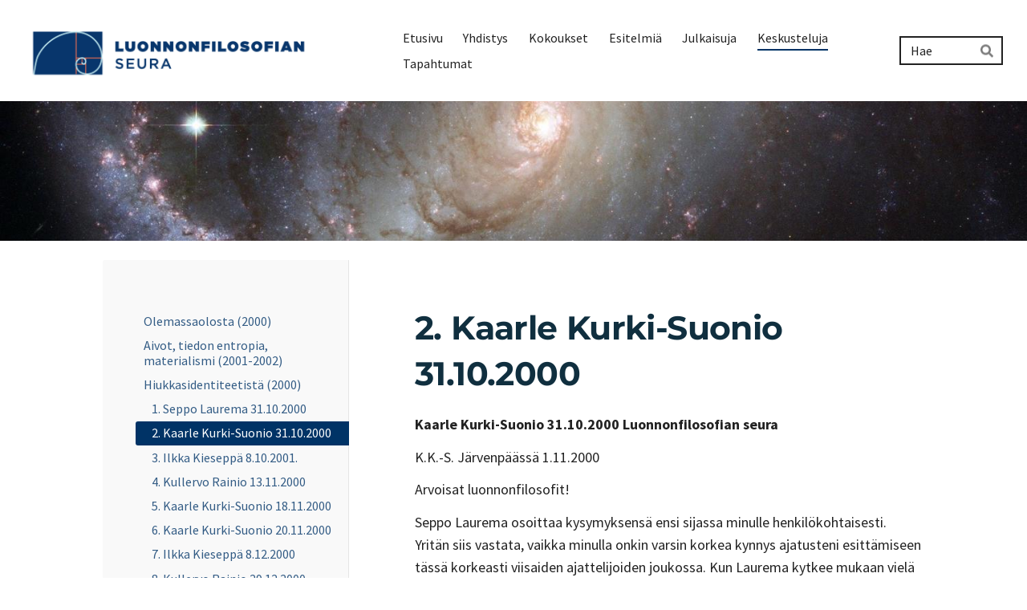

--- FILE ---
content_type: text/html; charset=utf-8
request_url: https://www.luonnonfilosofia.fi/keskusteluja/hiukkasidentiteetista-2000/2-kaarle-kurki-suonio-31-10-2000/
body_size: 12799
content:
<!DOCTYPE html>
<html class="no-js" lang="fi">

<head>
  <title>2. Kaarle Kurki-Suonio 31.10.2000 - Luonnonfilosofian seura ry</title>
  <meta charset="utf-8">
  <meta name="viewport" content="width=device-width,initial-scale=1.0">
  <link rel="preconnect" href="https://fonts.avoine.com" crossorigin>
  <link rel="preconnect" href="https://bin.yhdistysavain.fi" crossorigin>
  <script data-cookieconsent="ignore">
    document.documentElement.classList.replace('no-js', 'js')
  </script>
  
  <link href="https://fonts.avoine.com/fonts/montserrat/ya.css" rel="stylesheet" class="font-import"><link href="https://fonts.avoine.com/fonts/source-sans-pro/ya.css" rel="stylesheet" class="font-import">
  <link rel="stylesheet" href="/@css/browsing-1.css?b1768915418s1640083744344">
  
<link rel="canonical" href="https://www.luonnonfilosofia.fi/keskusteluja/hiukkasidentiteetista-2000/2-kaarle-kurki-suonio-31-10-2000/"><meta name="description" content="Kaarle Kurki-Suonio 31.10.2000 Luonnonfilosofian seura K.K.-S. Järvenpäässä 1.11.2000 Arvoisat luonnonfilosofit! Seppo Laurema osoittaa kysymyksensä ensi sijassa minulle henkilökohtaisesti. Yritän…"><meta itemprop="name" content="2. Kaarle Kurki-Suonio 31.10.2000"><meta itemprop="url" content="https://www.luonnonfilosofia.fi/keskusteluja/hiukkasidentiteetista-2000/2-kaarle-kurki-suonio-31-10-2000/"><meta property="og:type" content="website"><meta property="og:title" content="2. Kaarle Kurki-Suonio 31.10.2000"><meta property="og:url" content="https://www.luonnonfilosofia.fi/keskusteluja/hiukkasidentiteetista-2000/2-kaarle-kurki-suonio-31-10-2000/"><meta property="og:description" content="Kaarle Kurki-Suonio 31.10.2000 Luonnonfilosofian seura K.K.-S. Järvenpäässä 1.11.2000 Arvoisat luonnonfilosofit! Seppo Laurema osoittaa kysymyksensä ensi sijassa minulle henkilökohtaisesti. Yritän…"><meta property="og:site_name" content="Luonnonfilosofian seura ry"><meta name="twitter:card" content="summary_large_image"><meta name="twitter:title" content="2. Kaarle Kurki-Suonio 31.10.2000"><meta name="twitter:description" content="Kaarle Kurki-Suonio 31.10.2000 Luonnonfilosofian seura K.K.-S. Järvenpäässä 1.11.2000 Arvoisat luonnonfilosofit! Seppo Laurema osoittaa kysymyksensä ensi sijassa minulle henkilökohtaisesti. Yritän…"><link rel="preload" as="image" href="https://bin.yhdistysavain.fi/1604712/Oik6umMeCk5DcJEZsJuv0WkPb7/LuonnonfilosofianSeura_logo_RGB_vaaka.png"><link rel="preload" as="image" href="https://bin.yhdistysavain.fi/1604712/Jh4HIhp2t5yFyebuhp8z0WkPcX/pexels-pixabay-2150.jpg" imagesrcset="https://bin.yhdistysavain.fi/1604712/Jh4HIhp2t5yFyebuhp8z0WkPcX@500&#x3D;Ta6JEVxaCX/pexels-pixabay-2150.jpg 500w, https://bin.yhdistysavain.fi/1604712/Jh4HIhp2t5yFyebuhp8z0WkPcX@1000&#x3D;nCF8aM9iIz/pexels-pixabay-2150.jpg 1000w, https://bin.yhdistysavain.fi/1604712/Jh4HIhp2t5yFyebuhp8z0WkPcX@1500&#x3D;mNbjeEKI1Z/pexels-pixabay-2150.jpg 1500w, https://bin.yhdistysavain.fi/1604712/Jh4HIhp2t5yFyebuhp8z0WkPcX@2000&#x3D;X3fnIrPqsi/pexels-pixabay-2150.jpg 2000w, https://bin.yhdistysavain.fi/1604712/Jh4HIhp2t5yFyebuhp8z0WkPcX/pexels-pixabay-2150.jpg 2500w">

  <style>
#widget-DSRoolFJoJni6ONxcdNk h1 {
color:#FFFFFF!important;
}

header {
    padding-bottom: 100px;
}

.widget-events-articles-grid .d4-widget-events-article {
    padding: 10px;
    background-color: rgb(204,233,240,0.7);
}
.d4-canvas .d4-canvas-wrapper {
    max-width: 80%;
}
.nav .nav__link {
    color: #003366!important;
    font-weight: 900!important;
font-size:1.2em;
}

</style>
  <script type="module" src="/@res/ssr-browsing/ssr-browsing.js?b1768915418"></script>
</head>

<body data-styles-page-id="1">
  
  
  <div id="app" class=""><a class="skip-link noindex" href="#start-of-content">Siirry sivun sisältöön</a><div class="bartender"><!----><div class="d4-mobile-bar noindex"><div class="d4-mobile-bar__col d4-mobile-bar__col--fill"><div class="d4-mobile-bar__item"><a class="d4-logo d4-logo--horizontal d4-logo--mobileBar noindex" href="/"><div class="d4-logo__image"></div><div class="d4-logo__textWrap"><span class="d4-logo__text">Luonnonfilosofian seura ry</span></div></a></div></div><div class="d4-mobile-bar__col"><button class="d4-mobile-bar__item d4-offcanvas-toggle" data-bartender-toggle="top"><span aria-hidden="true" class="icon d4-offcanvas-toggle__icon"><svg style="fill: currentColor; width: 17px; height: 17px" width="1792" height="1792" viewBox="0 0 1792 1792" xmlns="http://www.w3.org/2000/svg">
  <path d="M1664 1344v128q0 26-19 45t-45 19h-1408q-26 0-45-19t-19-45v-128q0-26 19-45t45-19h1408q26 0 45 19t19 45zm0-512v128q0 26-19 45t-45 19h-1408q-26 0-45-19t-19-45v-128q0-26 19-45t45-19h1408q26 0 45 19t19 45zm0-512v128q0 26-19 45t-45 19h-1408q-26 0-45-19t-19-45v-128q0-26 19-45t45-19h1408q26 0 45 19t19 45z"/>
</svg>
</span><span class="d4-offcanvas-toggle__text sr-only">Haku ja valikko</span></button></div><!----></div><div class="d4-canvas bartender__content"><header><div class="d4-background-layers"><div class="d4-background-layer d4-background-layer--brightness"></div><div class="d4-background-layer d4-background-layer--overlay"></div><div class="d4-background-layer d4-background-layer--fade"></div></div><div class="d4-header-wrapper"><div class="flex"><div class="flex__logo"><a class="d4-logo d4-logo--horizontal d4-logo--legacy noindex" href="/"><div class="d4-logo__image"></div><div class="d4-logo__textWrap"><span class="d4-logo__text">Luonnonfilosofian seura ry</span></div></a></div><div class="flex__nav"><nav class="d4-main-nav"><ul class="d4-main-nav__list" tabindex="-1"><!--[--><li class="d4-main-nav__item d4-main-nav__item--level-1"><a class="d4-main-nav__link" href="/" aria-current="false"><!----><span class="d4-main-nav__title">Etusivu</span><!----></a><!----></li><li class="d4-main-nav__item d4-main-nav__item--level-1 nav__item--has-children"><a class="d4-main-nav__link" href="/yhdistys/" aria-current="false"><!----><span class="d4-main-nav__title">Yhdistys</span><!----></a><!----></li><li class="d4-main-nav__item d4-main-nav__item--level-1 nav__item--has-children"><a class="d4-main-nav__link" href="/kokoukset/" aria-current="false"><!----><span class="d4-main-nav__title">Kokoukset</span><!----></a><!----></li><li class="d4-main-nav__item d4-main-nav__item--level-1"><a class="d4-main-nav__link" href="/esitelmia/" aria-current="false"><!----><span class="d4-main-nav__title">Esitelmiä</span><!----></a><!----></li><li class="d4-main-nav__item d4-main-nav__item--level-1"><a class="d4-main-nav__link" href="/julkaisuja/" aria-current="false"><!----><span class="d4-main-nav__title">Julkaisuja</span><!----></a><!----></li><li class="d4-main-nav__item d4-main-nav__item--level-1 d4-main-nav__item--parent nav__item--has-children"><a class="d4-main-nav__link" href="/keskusteluja/" aria-current="false"><!----><span class="d4-main-nav__title">Keskusteluja</span><!----></a><!----></li><li class="d4-main-nav__item d4-main-nav__item--level-1"><a class="d4-main-nav__link" href="/tapahtumat/" aria-current="false"><!----><span class="d4-main-nav__title">Tapahtumat</span><!----></a><!----></li><!--]--></ul></nav><form action="/@search" method="get" class="d4-theme-search noindex d4-theme-search--header"><div class="d4-theme-search__field d4-theme-search__field--query"><label for="search-desktop-q" class="d4-theme-search__label sr-only">Haku</label><input class="d4-theme-search__input" type="search" id="search-desktop-q" name="q" placeholder="Hae" autocomplete="off" required><button class="d4-theme-search__submit" type="submit"><span aria-hidden="true" class="icon d4-theme-search__icon"><svg style="fill: currentColor; width: 12px; height: 12px" xmlns="http://www.w3.org/2000/svg" viewBox="0 0 512 512"><path d="M505 442.7L405.3 343c-4.5-4.5-10.6-7-17-7H372c27.6-35.3 44-79.7 44-128C416 93.1 322.9 0 208 0S0 93.1 0 208s93.1 208 208 208c48.3 0 92.7-16.4 128-44v16.3c0 6.4 2.5 12.5 7 17l99.7 99.7c9.4 9.4 24.6 9.4 33.9 0l28.3-28.3c9.4-9.4 9.4-24.6.1-34zM208 336c-70.7 0-128-57.2-128-128 0-70.7 57.2-128 128-128 70.7 0 128 57.2 128 128 0 70.7-57.2 128-128 128z"></path></svg>
</span><span class="sr-only">Hae</span></button></div></form></div></div></div><!--[--><!--]--></header><div class="d4-canvas-wrapper"><div class="has-children content"><aside><nav class="d4-sub-nav"><ul class="d4-sub-nav__list" tabindex="-1"><!--[--><li class="d4-sub-nav__item d4-sub-nav__item--level-1"><a class="d4-sub-nav__link" href="/keskusteluja/olemassaolosta-2000/" aria-current="false"><!----><span class="d4-sub-nav__title">Olemassaolosta (2000)</span><!----></a><!----></li><li class="d4-sub-nav__item d4-sub-nav__item--level-1"><a class="d4-sub-nav__link" href="/keskusteluja/aivot-tiedon-entropia-materialismi/" aria-current="false"><!----><span class="d4-sub-nav__title">Aivot, tiedon entropia, materialismi (2001-2002)</span><!----></a><!----></li><li class="d4-sub-nav__item d4-sub-nav__item--level-1 d4-sub-nav__item--parent nav__item--has-children"><a class="d4-sub-nav__link" href="/keskusteluja/hiukkasidentiteetista-2000/" aria-current="false"><!----><span class="d4-sub-nav__title">Hiukkasidentiteetistä (2000)</span><!----></a><!--[--><!----><ul class="d4-sub-nav__list" tabindex="-1" id="nav__list--75" aria-label="Sivun Hiukkasidentiteetistä (2000) alasivut"><!--[--><li class="d4-sub-nav__item d4-sub-nav__item--level-2"><a class="d4-sub-nav__link" href="/keskusteluja/hiukkasidentiteetista-2000/1-seppo-laurema-31-10-2000/" aria-current="false"><!----><span class="d4-sub-nav__title">1. Seppo Laurema 31.10.2000</span><!----></a><!----></li><li class="d4-sub-nav__item d4-sub-nav__item--level-2 d4-sub-nav__item--parent d4-sub-nav__item--current"><a class="d4-sub-nav__link" href="/keskusteluja/hiukkasidentiteetista-2000/2-kaarle-kurki-suonio-31-10-2000/" aria-current="page"><!----><span class="d4-sub-nav__title">2. Kaarle Kurki-Suonio 31.10.2000</span><!----></a><!----></li><li class="d4-sub-nav__item d4-sub-nav__item--level-2"><a class="d4-sub-nav__link" href="/keskusteluja/hiukkasidentiteetista-2000/3-ilkka-kieseppa-8-10-2001/" aria-current="false"><!----><span class="d4-sub-nav__title">3. Ilkka Kieseppä 8.10.2001.</span><!----></a><!----></li><li class="d4-sub-nav__item d4-sub-nav__item--level-2"><a class="d4-sub-nav__link" href="/keskusteluja/hiukkasidentiteetista-2000/4-kullervo-rainio-13-11-2000/" aria-current="false"><!----><span class="d4-sub-nav__title">4. Kullervo Rainio 13.11.2000</span><!----></a><!----></li><li class="d4-sub-nav__item d4-sub-nav__item--level-2"><a class="d4-sub-nav__link" href="/keskusteluja/hiukkasidentiteetista-2000/5-kaarle-kurki-suonio-18-11-2000/" aria-current="false"><!----><span class="d4-sub-nav__title">5. Kaarle Kurki-Suonio 18.11.2000</span><!----></a><!----></li><li class="d4-sub-nav__item d4-sub-nav__item--level-2"><a class="d4-sub-nav__link" href="/keskusteluja/hiukkasidentiteetista-2000/6-kaarle-kurki-suonio-20-11-2000/" aria-current="false"><!----><span class="d4-sub-nav__title">6. Kaarle Kurki-Suonio 20.11.2000</span><!----></a><!----></li><li class="d4-sub-nav__item d4-sub-nav__item--level-2"><a class="d4-sub-nav__link" href="/keskusteluja/hiukkasidentiteetista-2000/7-ilkka-kieseppa-8-12-2000/" aria-current="false"><!----><span class="d4-sub-nav__title">7. Ilkka Kieseppä 8.12.2000</span><!----></a><!----></li><li class="d4-sub-nav__item d4-sub-nav__item--level-2"><a class="d4-sub-nav__link" href="/keskusteluja/hiukkasidentiteetista-2000/8-kullervo-rainio-29-12-2000/" aria-current="false"><!----><span class="d4-sub-nav__title">8. Kullervo Rainio 29.12.2000</span><!----></a><!----></li><li class="d4-sub-nav__item d4-sub-nav__item--level-2"><a class="d4-sub-nav__link" href="/keskusteluja/hiukkasidentiteetista-2000/9-kullervo-rainio-29-12-2000/" aria-current="false"><!----><span class="d4-sub-nav__title">9. Kullervo Rainio 29.12.2000</span><!----></a><!----></li><li class="d4-sub-nav__item d4-sub-nav__item--level-2"><a class="d4-sub-nav__link" href="/keskusteluja/hiukkasidentiteetista-2000/10-kullervo-rainio-23-1-2002/" aria-current="false"><!----><span class="d4-sub-nav__title">10. Kullervo Rainio 23.1.2002</span><!----></a><!----></li><li class="d4-sub-nav__item d4-sub-nav__item--level-2"><a class="d4-sub-nav__link" href="/keskusteluja/hiukkasidentiteetista-2000/11-heikki-mantyla-31-1-2001/" aria-current="false"><!----><span class="d4-sub-nav__title">11. Heikki Mäntylä 31.1.2001</span><!----></a><!----></li><li class="d4-sub-nav__item d4-sub-nav__item--level-2"><a class="d4-sub-nav__link" href="/keskusteluja/hiukkasidentiteetista-2000/12-tarja-kallio-16-2-2001/" aria-current="false"><!----><span class="d4-sub-nav__title">12. Tarja Kallio 16.2.2001</span><!----></a><!----></li><li class="d4-sub-nav__item d4-sub-nav__item--level-2"><a class="d4-sub-nav__link" href="/keskusteluja/hiukkasidentiteetista-2000/13-kaarle-kurki-suonio-1-4-2001/" aria-current="false"><!----><span class="d4-sub-nav__title">13. Kaarle Kurki-Suonio 1.4.2001</span><!----></a><!----></li><li class="d4-sub-nav__item d4-sub-nav__item--level-2"><a class="d4-sub-nav__link" href="/keskusteluja/hiukkasidentiteetista-2000/14-kaarle-kurki-suonio-2-4-2001/" aria-current="false"><!----><span class="d4-sub-nav__title">14. Kaarle Kurki-Suonio 2.4.2001</span><!----></a><!----></li><li class="d4-sub-nav__item d4-sub-nav__item--level-2"><a class="d4-sub-nav__link" href="/keskusteluja/hiukkasidentiteetista-2000/15-kaarle-kurki-suonio-17-4-2001/" aria-current="false"><!----><span class="d4-sub-nav__title">15. Kaarle Kurki-Suonio 17.4.2001</span><!----></a><!----></li><li class="d4-sub-nav__item d4-sub-nav__item--level-2"><a class="d4-sub-nav__link" href="/keskusteluja/hiukkasidentiteetista-2000/16-kaarle-kurki-suonio-19-4-2001/" aria-current="false"><!----><span class="d4-sub-nav__title">16. Kaarle Kurki-Suonio 19.4.2001</span><!----></a><!----></li><li class="d4-sub-nav__item d4-sub-nav__item--level-2"><a class="d4-sub-nav__link" href="/keskusteluja/hiukkasidentiteetista-2000/17-kauko-piri-20-4-2001/" aria-current="false"><!----><span class="d4-sub-nav__title">17. Kauko Piri 20.4.2001</span><!----></a><!----></li><li class="d4-sub-nav__item d4-sub-nav__item--level-2"><a class="d4-sub-nav__link" href="/keskusteluja/hiukkasidentiteetista-2000/18-kullervo-rainio-21-5-2001/" aria-current="false"><!----><span class="d4-sub-nav__title">18. Kullervo Rainio 21.5.2001</span><!----></a><!----></li><li class="d4-sub-nav__item d4-sub-nav__item--level-2"><a class="d4-sub-nav__link" href="/keskusteluja/hiukkasidentiteetista-2000/19-kullervo-rainio-31-5-2001/" aria-current="false"><!----><span class="d4-sub-nav__title">19. Kullervo Rainio 31.5.2001</span><!----></a><!----></li><!--]--></ul><!--]--></li><li class="d4-sub-nav__item d4-sub-nav__item--level-1"><a class="d4-sub-nav__link" href="/keskusteluja/huippumatemaatikko-hjalmar-mellin-e/" aria-current="false"><!----><span class="d4-sub-nav__title">Huippumatemaatikko Hjalmar Mellin Einsteinin kriitikkona (2003)</span><!----></a><!----></li><li class="d4-sub-nav__item d4-sub-nav__item--level-1"><a class="d4-sub-nav__link" href="/keskusteluja/informaatio-vai-tietoyhteiskunta-20/" aria-current="false"><!----><span class="d4-sub-nav__title">Informaatio- vai tietoyhteiskunta (2001)</span><!----></a><!----></li><!--]--></ul></nav><div class="zone-container"><div class="zone" data-zone-id="75sidebar"><!----><!--[--><!--]--><!----></div><!----></div></aside><main role="main" id="start-of-content"><div class="zone-container"><div class="zone" data-zone-id="50main"><!----><!--[--><!--[--><div class="widget-container" id="wc-DTZa2qnROFGKZA2wumNR"><div id="widget-DTZa2qnROFGKZA2wumNR" class="widget widget-text"><!--[--><div><h1>2. Kaarle Kurki-Suonio 31.10.2000</h1></div><!--]--></div></div><!--]--><!--[--><div class="widget-container" id="wc-NJIPs8h7Fo7LIwg5AeDg"><div id="widget-NJIPs8h7Fo7LIwg5AeDg" class="widget widget-text"><!--[--><div><p><strong>Kaarle Kurki-Suonio 31.10.2000 Luonnonfilosofian seura</strong></p><p>K.K.-S. Järvenpäässä 1.11.2000</p><p>Arvoisat luonnonfilosofit!</p><p>Seppo Laurema osoittaa kysymyksensä ensi sijassa minulle henkilökohtaisesti. Yritän siis vastata, vaikka minulla onkin varsin korkea kynnys ajatusteni esittämiseen tässä korkeasti viisaiden ajattelijoiden joukossa. Kun Laurema kytkee mukaan vielä Kiesepän kirjoituksenkin, kysymykseen liittyy monia eri asioita. Kirjoitettuani osan vastauksestani jouduinkin palaamaan tähän kohtaan varoittaakseni ja pyytääkseni anteeksi, etten osaa vastata lyhyesti. Yritän jäsentää esitystäni alaotsikoin ja sovittaa vastauksen luonteeni sellaiseksi, että se soveltuu samalla lähetettäväksi fysiikanopettajien ja opettajaksi kouluttautuvien nk. dfcl-listalle.</p><p>NOPPA JA ELEKTRONI</p><p>Minulla on elektronin ja nopan vertailuun vähän erilainen näkökulma kuin Laurikaisella oli - ja nyt Kiesepällä on. Olen siitä Laurikaisen kanssa joitakin kertoja puhunut, mutta nyökyttelystä huolimatta emme ilmeisesti koskaan täysin tavoittaneet toisiamme tässä kysymyksessä, jonka ytimenä lienee erilainen näkemys empirian merkityksestä.</p><p>Puhuessaan nopasta ja elektronista Laurikainen ei itse asiassa puhu niistä "olioista ja ilmiöistä", joita me nopalla ja elektronilla tarkoitamme, vaan pelkästään klassisen fysiikan tavasta kuvata nopan liikettä ja kvanttimekaniikan tavasta kuvata elektronia. Minun mielestäni kvanttimekaniikasta, sen paremmin kuin klassisestakaan mekaniikasta, ei voi seuraa mitään todellisuuden luonteesta. Niiden käsitteistöt kyllä heijastavatkin tiettyjä erilaisia ontologisia käsityksiä, mutta teorioilla itsellään on tietty empiirinen perustansa, josta näiden käsitysten perusteluja pitää etsiä.</p><p>A. KLASSISEN MEKANIIKAN ENNUSTAVUUS</p><p>Klassisen mekaniikan sanotaan tekevän mahdolliseksi (nopan) liikkeen tarkan ennustamisen. Tähän liittyy useitakin ongelmia, joista pariakin Laurema sivuaa pohdinnoissaan.</p><p>1. Systeemin kuvaus.</p><p>Systeemin liikkeen "täydellinen ja tarkka" esittäminen merkitsee, että ilmaistaan sen "kaikkien koordinaattien" muuttuminen ajan funktiona. Klassisen fysiikan makrokuvauksessa kiinteän kappaleen (nopan) koordinaatit ovat kappaleen paikkaa ja asentoa esittävät ulkoiset ja muotoa esittävät sisäiset koordinaatit.</p><p>Noppaa voidaan kyllä melko hyvin esittää nk. jäykkänä kappaleena. Jäykkä kappale on malli, jonka liikkeen ainoat vapausasteet ovat eteneminen ja pyöriminen (paikan ja asennon muuttuminen). Nopan liikkeen "tarkka" kuvaus vaatisi kuitenkin myös sen värähtelyjen esittämistä joillakin sisäisillä koordinaateilla, joita tarvitaan sitä enemmän, mitä tarkempaa kuvasta halutaan. Jäykästä kappaleesta seuraava parempi malli olisi ideaalinen kimmoisa kappale, jolla on äärettömän paljon riippumattomia värähtelyn vapausasteita. 2. Voimien lait.</p><p>Klassisen mekaniikan perustaksi sanottuja Newtonin kolmea peruslakia: I: jatkavuuden laki, II: dynamiikan peruslaki ja III: voiman ja vastavoiman laki, on täydennettävä kahdella muulla perusidealla: IV: voimien (vuorovaikutusten) lait ja V: voimavaikutusten yhdistymislaki, jotta mekaniikan teoriasta tulisi ennustekykyinen. (Pyörimistä ja sisäisten koordinaattien muutoksia koskevat lait ovat näistä johdettavissa.)</p><p>Jokaisella vuorovaikutuksella, jossa kappale (tai sen osa) on osapuolena, on oltava tietty, sille ominainen, lakinsa, jonka mukaisesti sen aiheuttama voima riippuu kappaleen koordinaateista (paikasta, asennosta) ja näiden muuttumisnopeuksista (nopeus, kulmanopeus). Lisäksi laki saa muuttua ajan funktiona. Vasta silloin voidaan ajatella, että systeemin liike eli sen "kaikkien koordinaattien" muuttuminen on periaatteessa ennustettavissa tarkasti.</p><p>Vuorovaikutusten lakeja voidaan empiirisesti tutkia. Tietyille vuorovaikutuksille tällaiset lait tunnetaan niin tarkasti, että niiden alaisen liikkeen ennustettavuus toteutuu, mutta nähdäkseni ei ole perusteltua uskoa, että kaikilla vuorovaikutuksen lajeilla edes on tällaisia lakeja. Ne olisi kuitenkin kaikki tunnettava "tarkasti"!</p><p>Nopan liikkeen "tarkka" ennustaminen edellyttäisi nopan kaikkien vuorovaikutusten - Laurema kirjaa niitä koko joukon - tunnistamista ja niiden lakien tarkkaa esittämistä.</p><p>3. Mittaustarkkuuden rajallisuus ja ilmiöiden kaoottisuus.</p><p>Kun vuorovaikutusten lait tunnetaan, dynamiikan peruslain mukaan voidaan kirjoittaa ryhmä differentiaaliyhtälöitä, joista liike pystytään riittävän yksinkertaisissa tapauksissa ratkaisemaan, edellyttäen, että kaikkien koordinaattien alkuarvot ja muuttumisnopeudet alkuhetkellä tunnetaan "tarkasti".</p><p>Mittauksen ja siis alkuarvojen tuntemisen tarkkuuden rajallisuutta ei voi sivuuttaa klassisella optimismilla, jonka mukaan mittaustarkkuutta voidaan parantaa mitä tahansa ennalta määrättyä rajaa paremmaksi. Nykyisin hyvin tunnettu yksinkertaisimpienkin ilmiöiden kaoottisuus merkitsee, että mielivaltaisen pienikin alkutilan muutos voi aiheuttaa mielivaltaisen suuren poikkeaman systeemin lopputilaan.</p><p>Enimmäkseen nopan silmäluvun oikea ennustaminen ei tosin vaadi kaikissa näissä suhteissa kovin suurta tarkkuutta. Mutta yleisenä vaatimuksena ennustettavuuden täytyy olla mahdollista myös rajatapauksissa, joihin Laurema kiinnittää huomiota, ja silloin lopulta jokainen näistä epämääräisyyksistä yksinkin on kohtalokas. Laureman mainitsema yhden elektronin vaikutus häviää kyllä monta kertalukua tekijöiden 1. - 3. aiheuttamille epävarmuuksille.</p><p>4. Täydennykseksi vielä Raimo Lehden usein esittämä huomautus: Meillä ei ole matemaattistakaan periaatteellista tietoa sellaisten suurten differentiaaliyhtälöryhmien ratkaisuista, joiden mekaniikan lakien perusteella ajatellaan hallitsevan systeemin kaikkien koordinaattien käyttäytymistä.</p><p>Klassinen mekaniikka tarjoaa toki mahdollisuudet rakentaa liikeilmiöiden eriasteisia malleja, joissa on tietyt koordinaattien ja vuorovaikutusten tarkkojen lakien valinnat ja joista mallin tarkka käyttäytyminen voidaan ratkaista, kun tarpeelliset alkuarvot tunnetaan tarkasti. Ongelmat alkavat siitä, kun todellisia systeemejä esitetään näillä malleilla. Näiden huomautusten jälkeen jääköön jokaisen oman tulkinnan varaan, mitä nopanheiton periaatteellinen "tarkka" ennustettavuus voisi merkitä. Tosin onhan sekin kiistatonta, että nopanheitosta saa varmasti halutun tuloksen, jos heitto on riittävän lyhyt ja varovainen, ehkä vain parin millin pudotus kimmottomalle tasaiselle alustalle oikeassa alkuasennossa, mutta kuka hyväksyy sen nopanheitoksi.</p><p>B. Kvanttimekaniikan ennustavuus</p><p>1. Tilan käsite.</p><p>Kvanttimekaniikan ja klassisen mekaniikan ennustavuuksien periaatteellinen ero sisältyy tilan käsitteeseen. Klassisessa mekaniikassa hetkellisen tilan ilmaisevat, systeemin kaikkien koordinaattien ja niiden muuttumisnopeuksien arvot. Kvanttimekaniikassa tilaa esittää systeemin hetkellinen "aaltofunktio", "tilavektori" tms. Mitä termiä siitä halutaankin käyttää, tilan muodostavat systeemin koordinaattien kaikkien mahdollisten arvoyhdistelmien kompleksiarvoiset "todennäköisyysamplitudit". Tietyssä tilassa koordinaattien tietyn arvoyhdistelmän ymmärretään esiintyvän tai "olevan läsnä" todennäköisyydellä, jonka ilmaisee yhdistelmää vastaavan todennäköisyysamplitudin itseisarvon neliö.</p><p>"Koordinaatistoja", joihin tilan esittäminen perustuu, on periaatteessa mielivaltainen määrä. Yhden mahdollisen koordinaatiston muodostavat systeemin kaikki paikkakoordinaatit. Systeemin kaikkien hiukkasten liikemäärät muodostavat toisen mahdollisen "koordinaatiston". Tilan esitys edellisessä ilmaisee hiukkasten eri paikkayhdistelmien todennäköisyysamplitudit, esitys jälkimmäisessä hiukkasten liikemäärien arvoyhdistelmien todennäköisyysamplitudit. Esityksestä toiseen päästään tietyllä matemaattisella muunnoksella, tässä tapauksessa nk. Fouriermuunnoksella.</p><p>Yhden elektronin systeemin tilan esittämiseen tarvitaan paikka- (tai liikemäärä-) koordinaattien lisäksi sisäistä spinkoordinaattia, joksi voidaan valita spinin (elektronin sisäisen pyörimismäärän) komponentti valitussa suunnassa. Spinkoordinaatilla on kaksi mahdollista arvoa. Elektronin tila tunnetaan, kun tunnetaan sen paikan ja spinkoordinaatin arvojen kaikkien yhdistelmien todennäköisyysamplitudit.</p><p>Kun tunnetaan tilan esitys yhdessä yksissä "koordinaateissa", voidaan määrittää esitys missä tahansa muussa "koordinaatistossa". Tila sisältää siten tiedon kaikkien systeemin fysikaalisten muuttujien kaikkien arvojen todennäköisyyksistä tässä tilassa. Erityisesti paikka- ja liikemääräesitysten välillä on Heisenbergin epätarkkuusperiaatteena tunnettu relaatio: mitä paremmin paikan arvoyhdistelmien todennäköisyysjakauma keskittyy tietyn paikkayhdistelmän läheisyyteen, sitä laajemmalle arvoyhdistelmien alueelle liikemäärän yhdistelmien todennäköisyysjakauma leviää.</p><p>Kun klassisessa fysiikassa systeemin kaikilla suureilla (koordinaatit, nopeudet, liikemäärät, energiat jne.) on tietyssä tilassa tietyt arvot, kvanttimekaniikan kuvaustavassa kunkin suureen kaikilla mahdollisilla arvoilla on kussakin tilassa tietty esiintymisen todennäköisyys. Klassisesti ajatellaan esimerkiksi, että elektroni liikkuu tiettyä rataa, eli sillä on joka hetki tietty paikka ja liikemäärä. Niitä vain ei pystytä määrittämään samanaikaisesti sen tähden, että määritys muuttaa elektronin rataa. Kvanttimekaanisesti ajatellaan, ettei elektronilla ole samanaikaisesti tarkkaa paikka ja liikemäärää eikä siis myöskään tiettyä rataa, vaan tietyt paikan ja liikemäärän kuten kaikkien muidenkin suureiden arvojen todennäköisyysjakaumat, jotka muuttuvat ajan mukana. Nämä toteamukset heijastavat selvästi kahta erilaista ontologista käsitystä.</p><p>2. Kvantittuneisuus.</p><p>Laurema kysyy erikseen energian kvantittuneisuutta.</p><p>Kvantittuneisuus koskee kvanttimekaniikassa eri tavoin eri suureita. Kysymys on suureen mahdollisista arvoista. Paikalla ja liikemäärällä voi esiintyä jatkuvasti mitä tahansa arvoja. Liike-energia voi saada mitä tahansa einegatiivisia arvoja. Nämä ovat esimerkkejä jatkuvista eli kvantittumattomista suureista. Liikemäärämomentin (pyörimismäärän) komponentti valitun akselin suhteen voi saada vain tiettyjä erillisiä arvoja. Se on esimerkki kvantittuneesta suureesta.</p><p>Systeemin kokonaisenergian mahdolliset arvot riippuvat systeemistä. Vapaan elektronin energia on pelkkää liike-energiaa, joten se ei ole kvantittunut. Harmoninen värähtelijä on malli, jonka mukaisella systeemillä energia on tasavälisesti kvantittunut. Ytimeen sitoutuneen elektronin (atomin) energia on kvantittunut eli saa vain tiettyjä erillisiä negatiivisia arvoja (potentiaalienergia ytimen kentässä dominoi). Kuitenkin elektronilla ytimen kentässä myös 0 ja kaikki positiiviset kokonaisenergiat ovat mahdollisia, niissä elektronin liikeenergia dominoi, eli elektroni ei ole sidottu ytimeen.</p><p>Kaikki tätä koskeva empiirinen tieto on peräisin vuorovaikutustapahtumista, joko sähkömagneettisen säteilyn ja hiukkasten (sironta, emissio ja absorptio) tai kahden hiukkasen (erilaiset törmäykset). Kokeista hahmottuu tavalla, jota luonnehdin empiiriseksi pakoksi, päätelmä, jonka mukaan energianvaihto säteilyn ja aineen vuorovaikutuksissa on kvantittunut - tämä on fotonin käsitteen empiirinen perusta. Myös esimerkiksi elektronin ja atomin törmäyksissä energianvaihto on samoin kvantittunut. Tulosten vertailu johtaa päätelmään, että myös itse atomin energian on oltava kvantittunut.</p><p>3. Elektronin ja nopan olemassaolo.</p><p>[Seuraava tarkastelu liittyy läheisesti esitykseeni "Modernin fysiikan perushahmojen synty", josta olen maininnut teille aikaisemmin, ja työstää yksityiskohtaisemmin sen viimeisten kappaleiden ajatuksia.]</p><p>Kohdassa B1 esittämäni kvanttimekaniikan teorian näkökulma ei itsessään sano mitään "todellisuuden luonteesta". On selvitettävä, millainen on käsitteisiin liittyviä ontologisia peruspiirteitä tukeva empiirinen evidenssi.</p><p>Palaan Laurikaisen tavoin kaksoisrakokokeeseen. Näkökulmani on taas erilainen kuin Laurikaisella. Hän piti yhden raon koetta riittävänä, koska siinä hänen mukaansa jo näkyy ilmeinen diffraktiokuvio. "Ontologisten" päätelmien empiirinen perusta näkyy kuitenkin vasta kahden raon kokeessa. Yksi ei riitä, koska siinä tulkinnalla diffraktiokuvioksi on pelkkä teoreettinen perusta havaittu intensiteettijakauma on samanmuotoinen kuin valo-opissa havaitussa yhden raon kuviossa, jonka teoreettinen selitys tunnetaan.</p><p>Kaksoisrakokokeeseen kuuluu kolme koetta, joissa sama säteily suunnataan rakoihin A ja B, 1. rako A avoin, 2. Rako B avoin. 3. Molemmat avoimina. Rakojen takana olevaan varjostimeen (detektoriin, filmiin) osuva intensiteetti havaitaan ja kokeen 3 jakaumaa verrataan kokeiden 1 ja 2 tulosten summaan.</p><p>Klassisen mielikuvan mukaisen hiukkassäteilyn hiukkaset kulkevat tiettyjä ratoja joko A:n tai B:n kautta ja intensiteetin ilmaisee osumatiheys. Intensiteetti on väistämättä additiivinen. Kokeessa AB saadaan varmasti sekä A:n että B:n kautta kulkevien hiukkasten osumat, jotka noudattavat kokeiden 1 ja 2 tuloksia. Näin tapahtuu varmasti, jos noppia ammuskellaan kahdesta raosta.</p><p>Klassisen mielikuvan mukaisen aaltoliikkeen havaittu intensiteetti ei ole additiivinen, mutta kokeen 3. tulos on tulkittavissa additiivisen kenttäsuureen avulla (sähkökentän voimakkuus, aallonkorkeus ...), jonka neliöön intensiteetti on verrannollinen. Tässä on diffraktiohavainnon ydin. Additiivisuuden testauksessa.</p><p>Kuitenkin sekä elektronisuihkun että valon tapauksessa havaitaan, että intensiteettijakauma koostuu yksittäisistä "hetkellisistä ja paikallisista tapahtumista" ikään kuin osumista, jopa silloin, kun niitä selvästi tulee harvakseltaan yksi kerrallaan. Silti intensiteetti ei olekaan additiivinen, mutta on tulkittavissa additiivisenlaskennallisen kenttäsuureen avulla. (Koska tämä "kenttäsuure" ei ole havaittavissa, vaan on pelkästään tulkinnallinen abstraktio, sitä sanotaan aaltofunktioksi.</p><p>Pidän tätä pakottavana empiirisenä evidenssinä seuraaviin johtopäätöksiin:</p><p>* Säteily ei koostu tiettyjä ratoja kulkevista hiukkasista.</p><p>* Elektroneilla ja fotoneilla ei ole ratoja.</p><p>* Elektroni ja fotoni eivät ole olemassa jatkuvasti vaan realisoituvat vain hetkellisinä ja paikallisina vuorovaikutustapahtumina varjostimen kanssa.</p><p>* Kysymyksessä, mihin elektroni osuu, ei ole mitään mieltä, koska se on sitoutunut "urautuneeseen" klassiseen jatkuvan eksistenssin mielikuvaan.</p><p>* "Elektroni- tai fotonitapahtumien" kertyessä ilmenevä diffraktioluonne osoittaa, että ilmiöön kokonaisuutena kuuluu aaltoluonteelle ominainen lainalaisuus.</p><p>* Yksittäisen "osuman" kannalta tällaisella lailla voi olla vain todennäköisyysluonne.</p><p>4. Yksilöidentiteetti ja laji-identiteetti.</p><p>Jatkuva eksistenssi on yksilön identifioitavuuden välttämätön ehto. Jos elektroni ja fotoni eivät ole olemassa jatkuvasti vaan vain hetkellisinä tapahtumina, niillä ei myöskään voi olla yksilöidentiteettiä.</p><p>Kaksoisrakokoe johtaa siihen päätelmään, että tietyn lajin tapahtumilla on vain laji-identiteetti. Tämä ilmenee diffraktiossa. Diffraktio ilmenee vain erikseen kunkin lajin tapahtumissa lajin sisäisenä ilmiönä. Jos niitä mallinnetaan hiukkasina, elektronit monen elektronin systeemissä on samastettava keskenään siten, että ne ovat aidosti identtisiä, samoja eivät ainoastaan samanlaisia. Kvanttimekaniikan formalismiin sijoitettuna tämä samastus johtaa johtopäätöksiin, jotka tuottavat hämmästyttäviä ennusteita, hämmästyttäviä siitä syystä, että ne vastaavat havaintoja.</p><p>Näitä ovat erityisesti hiukkasten jakautuminen kahteen luokkaan, fermioneihin ja bosoneihin, ja edelleen kaikki samanlaisten fermionien systeemien (elektroniverho, ydin) ja samanlaisten bosonien systeemien (sähkömagneettinen säteily ja erityisesti atomit ja ytimet, joiden rakenneosina on parillinen määrä fermioneja.) ominaisuudet. Elektronien samuudesta tulee mm. periaate, johon atomien ja koko meidän aineellisen maailmamme rakentuminen perustuu.</p><p>Saman lajin hiukkasten samuudella (laji-identiteetti ilman yksilöidentiteettiä) on siis vahva empiirinen perusta. Viime vuosina kohutut kokeet, jossa todettiin atomien nk. Bosen kondensaatio, monen samaan tilaan saatetun saman lajin bosoniluonteisen atomin sulautuminen yhdeksi, vahvistavat sen, että tämä samuus koskee todella myös rakenteellisia hiukkasia.</p><p>Tämän kokeen valossa ne, mitä olemme perinteisesti pitäneet saman systeemin (esim atomin) eri energiatiloina (perustila ja viritystilat), onkin katsottava kukin omaksi hiukkaslajikseen, jolla on oma laji-identiteettinsä mutta ei yksilöidentiteettiä.</p><p>Rakenneosien lisääntyessä systeemin energiatilat tihentyvät ja lopulta niistä tulee tilojen jatkumo. Tällöin saman tilan toteutuminen kahdesti tulee yhä vaikeammaksi ja lopulta mahdottomaksi. Näin laji-identiteetistä tulee murtamaton yksilöidentiteetti. Erikseen pohdittava kysymys on, systeemille, jonka erilliset rakenneosat realisoituvat vain hetkellisinä ja paikallisina tapahtumina, kehittyy samalla jatkuva eksistenssi. Näinhän on oltava, muutoinhan ei yksilöidentiteettiäkään voisi olla.</p><p>Kaarle Kurki-Suonio.</p><p>PS. Ylimääräisenä kommenttina Kiesepän kirjoitukseen: Fyysikoiden ylivoimainen enemmistö viis veisaa kvanttimekaniikan tulkinnoista. Ei sillä ole harmainta aavistustakaan kööpenhaminalaisesta tulkinnasta, joten tuskin voi sanoa, että se kannattaa sitä.</p></div><!--]--></div></div><!--]--><!--]--><!----></div><!----></div></main></div><footer class="d4-footer"><div class="d4-footer__wrap flex"><div class="d4-footer__copylogin copylogin"><span><a id="login-link" href="/@admin/website/?page=%2Fkeskusteluja%2Fhiukkasidentiteetista-2000%2F2-kaarle-kurki-suonio-31-10-2000%2F" target="_top" rel="nofollow" aria-label="Kirjaudu sivustolle"> © </a> Luonnonfilosofian seura ry</span></div><div class="d4-footer__menu footer-menu" data-widget-edit-tip=""><ul><!----><!----><!----><!----><!----><li><a href="https://www.yhdistysavain.fi" class="made-with" target="_blank" rel="noopener">Tehty Yhdistysavaimella</a></li></ul></div></div></footer></div></div><div class="d4-offcanvas d4-offcanvas--top bartender__bar bartender__bar--top" aria-label="Haku ja valikko" mode="float"><div class="d4-offcanvas__searchWrapper"><form action="/@search" method="get" class="d4-theme-search noindex d4-theme-search--mobile"><div class="d4-theme-search__field d4-theme-search__field--query"><label for="search-mobile-q" class="d4-theme-search__label sr-only">Haku</label><input class="d4-theme-search__input" type="search" id="search-mobile-q" name="q" placeholder="Hae" autocomplete="off" required><button class="d4-theme-search__submit" type="submit"><span aria-hidden="true" class="icon d4-theme-search__icon"><svg style="fill: currentColor; width: 12px; height: 12px" xmlns="http://www.w3.org/2000/svg" viewBox="0 0 512 512"><path d="M505 442.7L405.3 343c-4.5-4.5-10.6-7-17-7H372c27.6-35.3 44-79.7 44-128C416 93.1 322.9 0 208 0S0 93.1 0 208s93.1 208 208 208c48.3 0 92.7-16.4 128-44v16.3c0 6.4 2.5 12.5 7 17l99.7 99.7c9.4 9.4 24.6 9.4 33.9 0l28.3-28.3c9.4-9.4 9.4-24.6.1-34zM208 336c-70.7 0-128-57.2-128-128 0-70.7 57.2-128 128-128 70.7 0 128 57.2 128 128 0 70.7-57.2 128-128 128z"></path></svg>
</span><span class="sr-only">Hae</span></button></div></form></div><nav class="d4-mobile-nav"><ul class="d4-mobile-nav__list" tabindex="-1"><!--[--><li class="d4-mobile-nav__item d4-mobile-nav__item--level-1"><a class="d4-mobile-nav__link" href="/" aria-current="false"><!----><span class="d4-mobile-nav__title">Etusivu</span><!----></a><!----></li><li class="d4-mobile-nav__item d4-mobile-nav__item--level-1 d4-mobile-nav__item--has-children"><a class="d4-mobile-nav__link" href="/yhdistys/" aria-current="false"><!----><span class="d4-mobile-nav__title">Yhdistys</span><!----></a><!--[--><button class="navExpand navExpand--active" data-text-expand="Näytä sivun Yhdistys alasivut" data-text-unexpand="Piilota sivun Yhdistys alasivut" aria-label="Näytä sivun Yhdistys alasivut" aria-controls="nav__list--2" aria-expanded="true"><span aria-hidden="true" class="icon navExpand__icon navExpand__icon--plus"><svg style="fill: currentColor; width: 14px; height: 14px" width="11" height="11" viewBox="0 0 11 11" xmlns="http://www.w3.org/2000/svg">
  <path d="M11 5.182v.636c0 .227-.08.42-.24.58-.158.16-.35.238-.578.238H6.636v3.546c0 .227-.08.42-.238.58-.16.158-.353.238-.58.238h-.636c-.227 0-.42-.08-.58-.24-.16-.158-.238-.35-.238-.578V6.636H.818c-.227 0-.42-.08-.58-.238C.08 6.238 0 6.045 0 5.818v-.636c0-.227.08-.42.24-.58.158-.16.35-.238.578-.238h3.546V.818c0-.227.08-.42.238-.58.16-.158.353-.238.58-.238h.636c.227 0 .42.08.58.24.16.158.238.35.238.578v3.546h3.546c.227 0 .42.08.58.238.158.16.238.353.238.58z" fill-rule="nonzero"/>
</svg>
</span><span aria-hidden="true" class="icon navExpand__icon navExpand__icon--minus"><svg style="fill: currentColor; width: 14px; height: 14px" width="1792" height="1792" viewBox="0 0 1792 1792" xmlns="http://www.w3.org/2000/svg">
  <path d="M1600 736v192q0 40-28 68t-68 28h-1216q-40 0-68-28t-28-68v-192q0-40 28-68t68-28h1216q40 0 68 28t28 68z"/>
</svg>
</span></button><ul class="d4-mobile-nav__list" tabindex="-1" id="nav__list--2" aria-label="Sivun Yhdistys alasivut"><!--[--><li class="d4-mobile-nav__item d4-mobile-nav__item--level-2"><a class="d4-mobile-nav__link" href="/yhdistys/yhteystiedot/" aria-current="false"><!----><span class="d4-mobile-nav__title">Yhteystiedot</span><!----></a><!----></li><li class="d4-mobile-nav__item d4-mobile-nav__item--level-2"><a class="d4-mobile-nav__link" href="/yhdistys/yhteydenottolomake/" aria-current="false"><!----><span class="d4-mobile-nav__title">Yhteydenottolomake</span><!----></a><!----></li><li class="d4-mobile-nav__item d4-mobile-nav__item--level-2"><a class="d4-mobile-nav__link" href="/yhdistys/seuran-saannot/" aria-current="false"><!----><span class="d4-mobile-nav__title">Seuran säännöt</span><!----></a><!----></li><li class="d4-mobile-nav__item d4-mobile-nav__item--level-2"><a class="d4-mobile-nav__link" href="/yhdistys/tietosuojaseloste/" aria-current="false"><!----><span class="d4-mobile-nav__title">Tietosuojaseloste</span><!----></a><!----></li><li class="d4-mobile-nav__item d4-mobile-nav__item--level-2"><a class="d4-mobile-nav__link" href="/yhdistys/the-finnish-society-for-natural-phi/" aria-current="false"><!----><span class="d4-mobile-nav__title">The Finnish Society for Natural Philosophy</span><!----></a><!----></li><!--]--></ul><!--]--></li><li class="d4-mobile-nav__item d4-mobile-nav__item--level-1 d4-mobile-nav__item--has-children"><a class="d4-mobile-nav__link" href="/kokoukset/" aria-current="false"><!----><span class="d4-mobile-nav__title">Kokoukset</span><!----></a><!--[--><button class="navExpand navExpand--active" data-text-expand="Näytä sivun Kokoukset alasivut" data-text-unexpand="Piilota sivun Kokoukset alasivut" aria-label="Näytä sivun Kokoukset alasivut" aria-controls="nav__list--12" aria-expanded="true"><span aria-hidden="true" class="icon navExpand__icon navExpand__icon--plus"><svg style="fill: currentColor; width: 14px; height: 14px" width="11" height="11" viewBox="0 0 11 11" xmlns="http://www.w3.org/2000/svg">
  <path d="M11 5.182v.636c0 .227-.08.42-.24.58-.158.16-.35.238-.578.238H6.636v3.546c0 .227-.08.42-.238.58-.16.158-.353.238-.58.238h-.636c-.227 0-.42-.08-.58-.24-.16-.158-.238-.35-.238-.578V6.636H.818c-.227 0-.42-.08-.58-.238C.08 6.238 0 6.045 0 5.818v-.636c0-.227.08-.42.24-.58.158-.16.35-.238.578-.238h3.546V.818c0-.227.08-.42.238-.58.16-.158.353-.238.58-.238h.636c.227 0 .42.08.58.24.16.158.238.35.238.578v3.546h3.546c.227 0 .42.08.58.238.158.16.238.353.238.58z" fill-rule="nonzero"/>
</svg>
</span><span aria-hidden="true" class="icon navExpand__icon navExpand__icon--minus"><svg style="fill: currentColor; width: 14px; height: 14px" width="1792" height="1792" viewBox="0 0 1792 1792" xmlns="http://www.w3.org/2000/svg">
  <path d="M1600 736v192q0 40-28 68t-68 28h-1216q-40 0-68-28t-28-68v-192q0-40 28-68t68-28h1216q40 0 68 28t28 68z"/>
</svg>
</span></button><ul class="d4-mobile-nav__list" tabindex="-1" id="nav__list--12" aria-label="Sivun Kokoukset alasivut"><!--[--><li class="d4-mobile-nav__item d4-mobile-nav__item--level-2"><a class="d4-mobile-nav__link" href="/kokoukset/ohjeita-esiintyjille/" aria-current="false"><!----><span class="d4-mobile-nav__title">Ohjeita esiintyjille</span><!----></a><!----></li><li class="d4-mobile-nav__item d4-mobile-nav__item--level-2"><a class="d4-mobile-nav__link" href="/kokoukset/tilaisuudet-kevatkaudella-2024/" aria-current="false"><!----><span class="d4-mobile-nav__title">Tilaisuudet kevätkaudella 2024</span><!----></a><!----></li><li class="d4-mobile-nav__item d4-mobile-nav__item--level-2"><a class="d4-mobile-nav__link" href="/kokoukset/tilaisuudet-syyskaudella-2024-2/" aria-current="false"><!----><span class="d4-mobile-nav__title">Tilaisuudet syyskaudella 2024</span><!----></a><!----></li><li class="d4-mobile-nav__item d4-mobile-nav__item--level-2"><a class="d4-mobile-nav__link" href="/kokoukset/tilaisuudet-kevatkaudella-2025/" aria-current="false"><!----><span class="d4-mobile-nav__title">Tilaisuudet kevätkaudella 2025</span><!----></a><!----></li><li class="d4-mobile-nav__item d4-mobile-nav__item--level-2"><a class="d4-mobile-nav__link" href="/kokoukset/tilaisuudet-syyskaudella-2025/" aria-current="false"><!----><span class="d4-mobile-nav__title">Tilaisuudet syyskaudella 2025</span><!----></a><!----></li><!--]--></ul><!--]--></li><li class="d4-mobile-nav__item d4-mobile-nav__item--level-1"><a class="d4-mobile-nav__link" href="/esitelmia/" aria-current="false"><!----><span class="d4-mobile-nav__title">Esitelmiä</span><!----></a><!----></li><li class="d4-mobile-nav__item d4-mobile-nav__item--level-1"><a class="d4-mobile-nav__link" href="/julkaisuja/" aria-current="false"><!----><span class="d4-mobile-nav__title">Julkaisuja</span><!----></a><!----></li><li class="d4-mobile-nav__item d4-mobile-nav__item--level-1 d4-mobile-nav__item--parent d4-mobile-nav__item--has-children"><a class="d4-mobile-nav__link" href="/keskusteluja/" aria-current="false"><!----><span class="d4-mobile-nav__title">Keskusteluja</span><!----></a><!--[--><button class="navExpand navExpand--active" data-text-expand="Näytä sivun Keskusteluja alasivut" data-text-unexpand="Piilota sivun Keskusteluja alasivut" aria-label="Näytä sivun Keskusteluja alasivut" aria-controls="nav__list--27" aria-expanded="true"><span aria-hidden="true" class="icon navExpand__icon navExpand__icon--plus"><svg style="fill: currentColor; width: 14px; height: 14px" width="11" height="11" viewBox="0 0 11 11" xmlns="http://www.w3.org/2000/svg">
  <path d="M11 5.182v.636c0 .227-.08.42-.24.58-.158.16-.35.238-.578.238H6.636v3.546c0 .227-.08.42-.238.58-.16.158-.353.238-.58.238h-.636c-.227 0-.42-.08-.58-.24-.16-.158-.238-.35-.238-.578V6.636H.818c-.227 0-.42-.08-.58-.238C.08 6.238 0 6.045 0 5.818v-.636c0-.227.08-.42.24-.58.158-.16.35-.238.578-.238h3.546V.818c0-.227.08-.42.238-.58.16-.158.353-.238.58-.238h.636c.227 0 .42.08.58.24.16.158.238.35.238.578v3.546h3.546c.227 0 .42.08.58.238.158.16.238.353.238.58z" fill-rule="nonzero"/>
</svg>
</span><span aria-hidden="true" class="icon navExpand__icon navExpand__icon--minus"><svg style="fill: currentColor; width: 14px; height: 14px" width="1792" height="1792" viewBox="0 0 1792 1792" xmlns="http://www.w3.org/2000/svg">
  <path d="M1600 736v192q0 40-28 68t-68 28h-1216q-40 0-68-28t-28-68v-192q0-40 28-68t68-28h1216q40 0 68 28t28 68z"/>
</svg>
</span></button><ul class="d4-mobile-nav__list" tabindex="-1" id="nav__list--27" aria-label="Sivun Keskusteluja alasivut"><!--[--><li class="d4-mobile-nav__item d4-mobile-nav__item--level-2 d4-mobile-nav__item--has-children"><a class="d4-mobile-nav__link" href="/keskusteluja/olemassaolosta-2000/" aria-current="false"><!----><span class="d4-mobile-nav__title">Olemassaolosta (2000)</span><!----></a><!--[--><button class="navExpand navExpand--active" data-text-expand="Näytä sivun Olemassaolosta (2000) alasivut" data-text-unexpand="Piilota sivun Olemassaolosta (2000) alasivut" aria-label="Näytä sivun Olemassaolosta (2000) alasivut" aria-controls="nav__list--28" aria-expanded="true"><span aria-hidden="true" class="icon navExpand__icon navExpand__icon--plus"><svg style="fill: currentColor; width: 14px; height: 14px" width="11" height="11" viewBox="0 0 11 11" xmlns="http://www.w3.org/2000/svg">
  <path d="M11 5.182v.636c0 .227-.08.42-.24.58-.158.16-.35.238-.578.238H6.636v3.546c0 .227-.08.42-.238.58-.16.158-.353.238-.58.238h-.636c-.227 0-.42-.08-.58-.24-.16-.158-.238-.35-.238-.578V6.636H.818c-.227 0-.42-.08-.58-.238C.08 6.238 0 6.045 0 5.818v-.636c0-.227.08-.42.24-.58.158-.16.35-.238.578-.238h3.546V.818c0-.227.08-.42.238-.58.16-.158.353-.238.58-.238h.636c.227 0 .42.08.58.24.16.158.238.35.238.578v3.546h3.546c.227 0 .42.08.58.238.158.16.238.353.238.58z" fill-rule="nonzero"/>
</svg>
</span><span aria-hidden="true" class="icon navExpand__icon navExpand__icon--minus"><svg style="fill: currentColor; width: 14px; height: 14px" width="1792" height="1792" viewBox="0 0 1792 1792" xmlns="http://www.w3.org/2000/svg">
  <path d="M1600 736v192q0 40-28 68t-68 28h-1216q-40 0-68-28t-28-68v-192q0-40 28-68t68-28h1216q40 0 68 28t28 68z"/>
</svg>
</span></button><ul class="d4-mobile-nav__list" tabindex="-1" id="nav__list--28" aria-label="Sivun Olemassaolosta (2000) alasivut"><!--[--><li class="d4-mobile-nav__item d4-mobile-nav__item--level-3"><a class="d4-mobile-nav__link" href="/keskusteluja/olemassaolosta-2000/kullervo-rainio-29-9-2000/" aria-current="false"><!----><span class="d4-mobile-nav__title">Kullervo Rainio 29.9.2000</span><!----></a><!----></li><li class="d4-mobile-nav__item d4-mobile-nav__item--level-3"><a class="d4-mobile-nav__link" href="/keskusteluja/olemassaolosta-2000/paul-talvio-4-10-2000/" aria-current="false"><!----><span class="d4-mobile-nav__title">Paul Talvio 4.10.2000</span><!----></a><!----></li><li class="d4-mobile-nav__item d4-mobile-nav__item--level-3"><a class="d4-mobile-nav__link" href="/keskusteluja/olemassaolosta-2000/kullervo-rainio-4-10-2000/" aria-current="false"><!----><span class="d4-mobile-nav__title">Kullervo Rainio 4.10.2000</span><!----></a><!----></li><li class="d4-mobile-nav__item d4-mobile-nav__item--level-3"><a class="d4-mobile-nav__link" href="/keskusteluja/olemassaolosta-2000/heikki-mantyla-5-10-2000/" aria-current="false"><!----><span class="d4-mobile-nav__title">Heikki Mäntylä 5.10.2000</span><!----></a><!----></li><li class="d4-mobile-nav__item d4-mobile-nav__item--level-3"><a class="d4-mobile-nav__link" href="/keskusteluja/olemassaolosta-2000/paul-talvio-6-10-2000/" aria-current="false"><!----><span class="d4-mobile-nav__title">Paul Talvio 6.10.2000</span><!----></a><!----></li><li class="d4-mobile-nav__item d4-mobile-nav__item--level-3"><a class="d4-mobile-nav__link" href="/keskusteluja/olemassaolosta-2000/kullervo-rainio-7-10-2000/" aria-current="false"><!----><span class="d4-mobile-nav__title">Kullervo Rainio 7.10.2000</span><!----></a><!----></li><li class="d4-mobile-nav__item d4-mobile-nav__item--level-3"><a class="d4-mobile-nav__link" href="/keskusteluja/olemassaolosta-2000/antti-veikko-perheentupa-9-10-2000/" aria-current="false"><!----><span class="d4-mobile-nav__title">Antti-Veikko Perheentupa 9.10.2000</span><!----></a><!----></li><li class="d4-mobile-nav__item d4-mobile-nav__item--level-3"><a class="d4-mobile-nav__link" href="/keskusteluja/olemassaolosta-2000/kauko-piri-10-10-2000/" aria-current="false"><!----><span class="d4-mobile-nav__title">Kauko Piri 10.10.2000</span><!----></a><!----></li><li class="d4-mobile-nav__item d4-mobile-nav__item--level-3"><a class="d4-mobile-nav__link" href="/keskusteluja/olemassaolosta-2000/kullervo-rainio-10-10-2000/" aria-current="false"><!----><span class="d4-mobile-nav__title">Kullervo Rainio 10.10.2000</span><!----></a><!----></li><li class="d4-mobile-nav__item d4-mobile-nav__item--level-3"><a class="d4-mobile-nav__link" href="/keskusteluja/olemassaolosta-2000/heikki-mantyla-12-10-2000/" aria-current="false"><!----><span class="d4-mobile-nav__title">Heikki Mäntylä 12.10.2000</span><!----></a><!----></li><!--]--></ul><!--]--></li><li class="d4-mobile-nav__item d4-mobile-nav__item--level-2 d4-mobile-nav__item--has-children"><a class="d4-mobile-nav__link" href="/keskusteluja/aivot-tiedon-entropia-materialismi/" aria-current="false"><!----><span class="d4-mobile-nav__title">Aivot, tiedon entropia, materialismi (2001-2002)</span><!----></a><!--[--><button class="navExpand navExpand--active" data-text-expand="Näytä sivun Aivot, tiedon entropia, materialismi (2001-2002) alasivut" data-text-unexpand="Piilota sivun Aivot, tiedon entropia, materialismi (2001-2002) alasivut" aria-label="Näytä sivun Aivot, tiedon entropia, materialismi (2001-2002) alasivut" aria-controls="nav__list--49" aria-expanded="true"><span aria-hidden="true" class="icon navExpand__icon navExpand__icon--plus"><svg style="fill: currentColor; width: 14px; height: 14px" width="11" height="11" viewBox="0 0 11 11" xmlns="http://www.w3.org/2000/svg">
  <path d="M11 5.182v.636c0 .227-.08.42-.24.58-.158.16-.35.238-.578.238H6.636v3.546c0 .227-.08.42-.238.58-.16.158-.353.238-.58.238h-.636c-.227 0-.42-.08-.58-.24-.16-.158-.238-.35-.238-.578V6.636H.818c-.227 0-.42-.08-.58-.238C.08 6.238 0 6.045 0 5.818v-.636c0-.227.08-.42.24-.58.158-.16.35-.238.578-.238h3.546V.818c0-.227.08-.42.238-.58.16-.158.353-.238.58-.238h.636c.227 0 .42.08.58.24.16.158.238.35.238.578v3.546h3.546c.227 0 .42.08.58.238.158.16.238.353.238.58z" fill-rule="nonzero"/>
</svg>
</span><span aria-hidden="true" class="icon navExpand__icon navExpand__icon--minus"><svg style="fill: currentColor; width: 14px; height: 14px" width="1792" height="1792" viewBox="0 0 1792 1792" xmlns="http://www.w3.org/2000/svg">
  <path d="M1600 736v192q0 40-28 68t-68 28h-1216q-40 0-68-28t-28-68v-192q0-40 28-68t68-28h1216q40 0 68 28t28 68z"/>
</svg>
</span></button><ul class="d4-mobile-nav__list" tabindex="-1" id="nav__list--49" aria-label="Sivun Aivot, tiedon entropia, materialismi (2001-2002) alasivut"><!--[--><li class="d4-mobile-nav__item d4-mobile-nav__item--level-3"><a class="d4-mobile-nav__link" href="/keskusteluja/aivot-tiedon-entropia-materialismi/1-heikki-mantyla-26-10-2001/" aria-current="false"><!----><span class="d4-mobile-nav__title">1. Heikki Mäntylä (26.10.2001)</span><!----></a><!----></li><li class="d4-mobile-nav__item d4-mobile-nav__item--level-3"><a class="d4-mobile-nav__link" href="/keskusteluja/aivot-tiedon-entropia-materialismi/2-kullervo-rainio-27-10-2001/" aria-current="false"><!----><span class="d4-mobile-nav__title">2. Kullervo Rainio (27.10.2001)</span><!----></a><!----></li><li class="d4-mobile-nav__item d4-mobile-nav__item--level-3"><a class="d4-mobile-nav__link" href="/keskusteluja/aivot-tiedon-entropia-materialismi/3-kauko-piri-1-11-2001/" aria-current="false"><!----><span class="d4-mobile-nav__title">3. Kauko Piri (1.11.2001)</span><!----></a><!----></li><li class="d4-mobile-nav__item d4-mobile-nav__item--level-3"><a class="d4-mobile-nav__link" href="/keskusteluja/aivot-tiedon-entropia-materialismi/4-heikki-mantyla-4-11-2001/" aria-current="false"><!----><span class="d4-mobile-nav__title">4. Heikki Mäntylä (4.11.2001)</span><!----></a><!----></li><li class="d4-mobile-nav__item d4-mobile-nav__item--level-3"><a class="d4-mobile-nav__link" href="/keskusteluja/aivot-tiedon-entropia-materialismi/5-antti-veikko-perheentupa-4-11-200/" aria-current="false"><!----><span class="d4-mobile-nav__title">5. Antti-Veikko Perheentupa (4.11.2001)</span><!----></a><!----></li><li class="d4-mobile-nav__item d4-mobile-nav__item--level-3"><a class="d4-mobile-nav__link" href="/keskusteluja/aivot-tiedon-entropia-materialismi/6-tarja-kallio-5-11-2001/" aria-current="false"><!----><span class="d4-mobile-nav__title">6. Tarja Kallio (5.11.2001)</span><!----></a><!----></li><li class="d4-mobile-nav__item d4-mobile-nav__item--level-3"><a class="d4-mobile-nav__link" href="/keskusteluja/aivot-tiedon-entropia-materialismi/7-kullervo-rainio-9-11-2001/" aria-current="false"><!----><span class="d4-mobile-nav__title">7. Kullervo Rainio (9.11.2001)</span><!----></a><!----></li><li class="d4-mobile-nav__item d4-mobile-nav__item--level-3"><a class="d4-mobile-nav__link" href="/keskusteluja/aivot-tiedon-entropia-materialismi/8-heikki-mantyla-12-11-2001/" aria-current="false"><!----><span class="d4-mobile-nav__title">8. Heikki Mäntylä (12.11.2001)</span><!----></a><!----></li><li class="d4-mobile-nav__item d4-mobile-nav__item--level-3"><a class="d4-mobile-nav__link" href="/keskusteluja/aivot-tiedon-entropia-materialismi/9-antti-veikko-perheentupa-13-11-20/" aria-current="false"><!----><span class="d4-mobile-nav__title">9. Antti-Veikko Perheentupa (13.11.2001)</span><!----></a><!----></li><li class="d4-mobile-nav__item d4-mobile-nav__item--level-3"><a class="d4-mobile-nav__link" href="/keskusteluja/aivot-tiedon-entropia-materialismi/10-kauko-piri-14-11-2001/" aria-current="false"><!----><span class="d4-mobile-nav__title">10. Kauko Piri (14.11.2001)</span><!----></a><!----></li><li class="d4-mobile-nav__item d4-mobile-nav__item--level-3"><a class="d4-mobile-nav__link" href="/keskusteluja/aivot-tiedon-entropia-materialismi/11-heikki-mantyla-23-11-2001/" aria-current="false"><!----><span class="d4-mobile-nav__title">11. Heikki Mäntylä (23.11.2001)</span><!----></a><!----></li><li class="d4-mobile-nav__item d4-mobile-nav__item--level-3"><a class="d4-mobile-nav__link" href="/keskusteluja/aivot-tiedon-entropia-materialismi/12-kullervo-rainio-24-11-2001/" aria-current="false"><!----><span class="d4-mobile-nav__title">12. Kullervo Rainio (24.11.2001)</span><!----></a><!----></li><li class="d4-mobile-nav__item d4-mobile-nav__item--level-3"><a class="d4-mobile-nav__link" href="/keskusteluja/aivot-tiedon-entropia-materialismi/13-jyrki-tyrkko-25-11-2001/" aria-current="false"><!----><span class="d4-mobile-nav__title">13. Jyrki Tyrkkö (25.11.2001)</span><!----></a><!----></li><li class="d4-mobile-nav__item d4-mobile-nav__item--level-3"><a class="d4-mobile-nav__link" href="/keskusteluja/aivot-tiedon-entropia-materialismi/14-paul-talvio-9-12-2001/" aria-current="false"><!----><span class="d4-mobile-nav__title">14. Paul Talvio (9.12.2001)</span><!----></a><!----></li><li class="d4-mobile-nav__item d4-mobile-nav__item--level-3"><a class="d4-mobile-nav__link" href="/keskusteluja/aivot-tiedon-entropia-materialismi/15-jyrki-tyrkko-9-12-2001/" aria-current="false"><!----><span class="d4-mobile-nav__title">15. Jyrki Tyrkkö (9.12.2001)</span><!----></a><!----></li><li class="d4-mobile-nav__item d4-mobile-nav__item--level-3"><a class="d4-mobile-nav__link" href="/keskusteluja/aivot-tiedon-entropia-materialismi/16-kauko-piri-10-12-2001/" aria-current="false"><!----><span class="d4-mobile-nav__title">16. Kauko Piri (10.12.2001</span><!----></a><!----></li><li class="d4-mobile-nav__item d4-mobile-nav__item--level-3"><a class="d4-mobile-nav__link" href="/keskusteluja/aivot-tiedon-entropia-materialismi/17-paul-talvio-10-12-2001/" aria-current="false"><!----><span class="d4-mobile-nav__title">17. Paul Talvio (10.12.2001)</span><!----></a><!----></li><li class="d4-mobile-nav__item d4-mobile-nav__item--level-3"><a class="d4-mobile-nav__link" href="/keskusteluja/aivot-tiedon-entropia-materialismi/18-heikki-mantyla-12-12-2001/" aria-current="false"><!----><span class="d4-mobile-nav__title">18. Heikki Mäntylä (12.12.2001)</span><!----></a><!----></li><li class="d4-mobile-nav__item d4-mobile-nav__item--level-3"><a class="d4-mobile-nav__link" href="/keskusteluja/aivot-tiedon-entropia-materialismi/19-erkki-vasama-14-1-2002/" aria-current="false"><!----><span class="d4-mobile-nav__title">19. Erkki Vasama (14.1.2002)</span><!----></a><!----></li><li class="d4-mobile-nav__item d4-mobile-nav__item--level-3"><a class="d4-mobile-nav__link" href="/keskusteluja/aivot-tiedon-entropia-materialismi/20-veikko-salovaara-21-1-2002/" aria-current="false"><!----><span class="d4-mobile-nav__title">20. Veikko Salovaara (21.1.2002)</span><!----></a><!----></li><li class="d4-mobile-nav__item d4-mobile-nav__item--level-3"><a class="d4-mobile-nav__link" href="/keskusteluja/aivot-tiedon-entropia-materialismi/21-kullervo-rainio-28-1-2002/" aria-current="false"><!----><span class="d4-mobile-nav__title">21. Kullervo Rainio (28.1.2002)</span><!----></a><!----></li><li class="d4-mobile-nav__item d4-mobile-nav__item--level-3"><a class="d4-mobile-nav__link" href="/keskusteluja/aivot-tiedon-entropia-materialismi/22-paul-talvio-29-1-2002/" aria-current="false"><!----><span class="d4-mobile-nav__title">22. Paul Talvio (29.1.2002)</span><!----></a><!----></li><li class="d4-mobile-nav__item d4-mobile-nav__item--level-3"><a class="d4-mobile-nav__link" href="/keskusteluja/aivot-tiedon-entropia-materialismi/23-kullervo-rainio-29-1-2002/" aria-current="false"><!----><span class="d4-mobile-nav__title">23. Kullervo Rainio (29.1.2002)</span><!----></a><!----></li><li class="d4-mobile-nav__item d4-mobile-nav__item--level-3"><a class="d4-mobile-nav__link" href="/keskusteluja/aivot-tiedon-entropia-materialismi/24-tarja-kallio-29-1-2002/" aria-current="false"><!----><span class="d4-mobile-nav__title">24. Tarja Kallio (29.1.2002)</span><!----></a><!----></li><li class="d4-mobile-nav__item d4-mobile-nav__item--level-3"><a class="d4-mobile-nav__link" href="/keskusteluja/aivot-tiedon-entropia-materialismi/25-veikko-salovaara-13-2-2002/" aria-current="false"><!----><span class="d4-mobile-nav__title">25. Veikko Salovaara (13.2.2002)</span><!----></a><!----></li><!--]--></ul><!--]--></li><li class="d4-mobile-nav__item d4-mobile-nav__item--level-2 d4-mobile-nav__item--parent d4-mobile-nav__item--has-children"><a class="d4-mobile-nav__link" href="/keskusteluja/hiukkasidentiteetista-2000/" aria-current="false"><!----><span class="d4-mobile-nav__title">Hiukkasidentiteetistä (2000)</span><!----></a><!--[--><button class="navExpand navExpand--active" data-text-expand="Näytä sivun Hiukkasidentiteetistä (2000) alasivut" data-text-unexpand="Piilota sivun Hiukkasidentiteetistä (2000) alasivut" aria-label="Näytä sivun Hiukkasidentiteetistä (2000) alasivut" aria-controls="nav__list--75" aria-expanded="true"><span aria-hidden="true" class="icon navExpand__icon navExpand__icon--plus"><svg style="fill: currentColor; width: 14px; height: 14px" width="11" height="11" viewBox="0 0 11 11" xmlns="http://www.w3.org/2000/svg">
  <path d="M11 5.182v.636c0 .227-.08.42-.24.58-.158.16-.35.238-.578.238H6.636v3.546c0 .227-.08.42-.238.58-.16.158-.353.238-.58.238h-.636c-.227 0-.42-.08-.58-.24-.16-.158-.238-.35-.238-.578V6.636H.818c-.227 0-.42-.08-.58-.238C.08 6.238 0 6.045 0 5.818v-.636c0-.227.08-.42.24-.58.158-.16.35-.238.578-.238h3.546V.818c0-.227.08-.42.238-.58.16-.158.353-.238.58-.238h.636c.227 0 .42.08.58.24.16.158.238.35.238.578v3.546h3.546c.227 0 .42.08.58.238.158.16.238.353.238.58z" fill-rule="nonzero"/>
</svg>
</span><span aria-hidden="true" class="icon navExpand__icon navExpand__icon--minus"><svg style="fill: currentColor; width: 14px; height: 14px" width="1792" height="1792" viewBox="0 0 1792 1792" xmlns="http://www.w3.org/2000/svg">
  <path d="M1600 736v192q0 40-28 68t-68 28h-1216q-40 0-68-28t-28-68v-192q0-40 28-68t68-28h1216q40 0 68 28t28 68z"/>
</svg>
</span></button><ul class="d4-mobile-nav__list" tabindex="-1" id="nav__list--75" aria-label="Sivun Hiukkasidentiteetistä (2000) alasivut"><!--[--><li class="d4-mobile-nav__item d4-mobile-nav__item--level-3"><a class="d4-mobile-nav__link" href="/keskusteluja/hiukkasidentiteetista-2000/1-seppo-laurema-31-10-2000/" aria-current="false"><!----><span class="d4-mobile-nav__title">1. Seppo Laurema 31.10.2000</span><!----></a><!----></li><li class="d4-mobile-nav__item d4-mobile-nav__item--level-3 d4-mobile-nav__item--parent d4-mobile-nav__item--current"><a class="d4-mobile-nav__link" href="/keskusteluja/hiukkasidentiteetista-2000/2-kaarle-kurki-suonio-31-10-2000/" aria-current="page"><!----><span class="d4-mobile-nav__title">2. Kaarle Kurki-Suonio 31.10.2000</span><!----></a><!----></li><li class="d4-mobile-nav__item d4-mobile-nav__item--level-3"><a class="d4-mobile-nav__link" href="/keskusteluja/hiukkasidentiteetista-2000/3-ilkka-kieseppa-8-10-2001/" aria-current="false"><!----><span class="d4-mobile-nav__title">3. Ilkka Kieseppä 8.10.2001.</span><!----></a><!----></li><li class="d4-mobile-nav__item d4-mobile-nav__item--level-3"><a class="d4-mobile-nav__link" href="/keskusteluja/hiukkasidentiteetista-2000/4-kullervo-rainio-13-11-2000/" aria-current="false"><!----><span class="d4-mobile-nav__title">4. Kullervo Rainio 13.11.2000</span><!----></a><!----></li><li class="d4-mobile-nav__item d4-mobile-nav__item--level-3"><a class="d4-mobile-nav__link" href="/keskusteluja/hiukkasidentiteetista-2000/5-kaarle-kurki-suonio-18-11-2000/" aria-current="false"><!----><span class="d4-mobile-nav__title">5. Kaarle Kurki-Suonio 18.11.2000</span><!----></a><!----></li><li class="d4-mobile-nav__item d4-mobile-nav__item--level-3"><a class="d4-mobile-nav__link" href="/keskusteluja/hiukkasidentiteetista-2000/6-kaarle-kurki-suonio-20-11-2000/" aria-current="false"><!----><span class="d4-mobile-nav__title">6. Kaarle Kurki-Suonio 20.11.2000</span><!----></a><!----></li><li class="d4-mobile-nav__item d4-mobile-nav__item--level-3"><a class="d4-mobile-nav__link" href="/keskusteluja/hiukkasidentiteetista-2000/7-ilkka-kieseppa-8-12-2000/" aria-current="false"><!----><span class="d4-mobile-nav__title">7. Ilkka Kieseppä 8.12.2000</span><!----></a><!----></li><li class="d4-mobile-nav__item d4-mobile-nav__item--level-3"><a class="d4-mobile-nav__link" href="/keskusteluja/hiukkasidentiteetista-2000/8-kullervo-rainio-29-12-2000/" aria-current="false"><!----><span class="d4-mobile-nav__title">8. Kullervo Rainio 29.12.2000</span><!----></a><!----></li><li class="d4-mobile-nav__item d4-mobile-nav__item--level-3"><a class="d4-mobile-nav__link" href="/keskusteluja/hiukkasidentiteetista-2000/9-kullervo-rainio-29-12-2000/" aria-current="false"><!----><span class="d4-mobile-nav__title">9. Kullervo Rainio 29.12.2000</span><!----></a><!----></li><li class="d4-mobile-nav__item d4-mobile-nav__item--level-3"><a class="d4-mobile-nav__link" href="/keskusteluja/hiukkasidentiteetista-2000/10-kullervo-rainio-23-1-2002/" aria-current="false"><!----><span class="d4-mobile-nav__title">10. Kullervo Rainio 23.1.2002</span><!----></a><!----></li><li class="d4-mobile-nav__item d4-mobile-nav__item--level-3"><a class="d4-mobile-nav__link" href="/keskusteluja/hiukkasidentiteetista-2000/11-heikki-mantyla-31-1-2001/" aria-current="false"><!----><span class="d4-mobile-nav__title">11. Heikki Mäntylä 31.1.2001</span><!----></a><!----></li><li class="d4-mobile-nav__item d4-mobile-nav__item--level-3"><a class="d4-mobile-nav__link" href="/keskusteluja/hiukkasidentiteetista-2000/12-tarja-kallio-16-2-2001/" aria-current="false"><!----><span class="d4-mobile-nav__title">12. Tarja Kallio 16.2.2001</span><!----></a><!----></li><li class="d4-mobile-nav__item d4-mobile-nav__item--level-3"><a class="d4-mobile-nav__link" href="/keskusteluja/hiukkasidentiteetista-2000/13-kaarle-kurki-suonio-1-4-2001/" aria-current="false"><!----><span class="d4-mobile-nav__title">13. Kaarle Kurki-Suonio 1.4.2001</span><!----></a><!----></li><li class="d4-mobile-nav__item d4-mobile-nav__item--level-3"><a class="d4-mobile-nav__link" href="/keskusteluja/hiukkasidentiteetista-2000/14-kaarle-kurki-suonio-2-4-2001/" aria-current="false"><!----><span class="d4-mobile-nav__title">14. Kaarle Kurki-Suonio 2.4.2001</span><!----></a><!----></li><li class="d4-mobile-nav__item d4-mobile-nav__item--level-3"><a class="d4-mobile-nav__link" href="/keskusteluja/hiukkasidentiteetista-2000/15-kaarle-kurki-suonio-17-4-2001/" aria-current="false"><!----><span class="d4-mobile-nav__title">15. Kaarle Kurki-Suonio 17.4.2001</span><!----></a><!----></li><li class="d4-mobile-nav__item d4-mobile-nav__item--level-3"><a class="d4-mobile-nav__link" href="/keskusteluja/hiukkasidentiteetista-2000/16-kaarle-kurki-suonio-19-4-2001/" aria-current="false"><!----><span class="d4-mobile-nav__title">16. Kaarle Kurki-Suonio 19.4.2001</span><!----></a><!----></li><li class="d4-mobile-nav__item d4-mobile-nav__item--level-3"><a class="d4-mobile-nav__link" href="/keskusteluja/hiukkasidentiteetista-2000/17-kauko-piri-20-4-2001/" aria-current="false"><!----><span class="d4-mobile-nav__title">17. Kauko Piri 20.4.2001</span><!----></a><!----></li><li class="d4-mobile-nav__item d4-mobile-nav__item--level-3"><a class="d4-mobile-nav__link" href="/keskusteluja/hiukkasidentiteetista-2000/18-kullervo-rainio-21-5-2001/" aria-current="false"><!----><span class="d4-mobile-nav__title">18. Kullervo Rainio 21.5.2001</span><!----></a><!----></li><li class="d4-mobile-nav__item d4-mobile-nav__item--level-3"><a class="d4-mobile-nav__link" href="/keskusteluja/hiukkasidentiteetista-2000/19-kullervo-rainio-31-5-2001/" aria-current="false"><!----><span class="d4-mobile-nav__title">19. Kullervo Rainio 31.5.2001</span><!----></a><!----></li><!--]--></ul><!--]--></li><li class="d4-mobile-nav__item d4-mobile-nav__item--level-2 d4-mobile-nav__item--has-children"><a class="d4-mobile-nav__link" href="/keskusteluja/huippumatemaatikko-hjalmar-mellin-e/" aria-current="false"><!----><span class="d4-mobile-nav__title">Huippumatemaatikko Hjalmar Mellin Einsteinin kriitikkona (2003)</span><!----></a><!--[--><button class="navExpand navExpand--active" data-text-expand="Näytä sivun Huippumatemaatikko Hjalmar Mellin Einsteinin kriitikkona (2003) alasivut" data-text-unexpand="Piilota sivun Huippumatemaatikko Hjalmar Mellin Einsteinin kriitikkona (2003) alasivut" aria-label="Näytä sivun Huippumatemaatikko Hjalmar Mellin Einsteinin kriitikkona (2003) alasivut" aria-controls="nav__list--95" aria-expanded="true"><span aria-hidden="true" class="icon navExpand__icon navExpand__icon--plus"><svg style="fill: currentColor; width: 14px; height: 14px" width="11" height="11" viewBox="0 0 11 11" xmlns="http://www.w3.org/2000/svg">
  <path d="M11 5.182v.636c0 .227-.08.42-.24.58-.158.16-.35.238-.578.238H6.636v3.546c0 .227-.08.42-.238.58-.16.158-.353.238-.58.238h-.636c-.227 0-.42-.08-.58-.24-.16-.158-.238-.35-.238-.578V6.636H.818c-.227 0-.42-.08-.58-.238C.08 6.238 0 6.045 0 5.818v-.636c0-.227.08-.42.24-.58.158-.16.35-.238.578-.238h3.546V.818c0-.227.08-.42.238-.58.16-.158.353-.238.58-.238h.636c.227 0 .42.08.58.24.16.158.238.35.238.578v3.546h3.546c.227 0 .42.08.58.238.158.16.238.353.238.58z" fill-rule="nonzero"/>
</svg>
</span><span aria-hidden="true" class="icon navExpand__icon navExpand__icon--minus"><svg style="fill: currentColor; width: 14px; height: 14px" width="1792" height="1792" viewBox="0 0 1792 1792" xmlns="http://www.w3.org/2000/svg">
  <path d="M1600 736v192q0 40-28 68t-68 28h-1216q-40 0-68-28t-28-68v-192q0-40 28-68t68-28h1216q40 0 68 28t28 68z"/>
</svg>
</span></button><ul class="d4-mobile-nav__list" tabindex="-1" id="nav__list--95" aria-label="Sivun Huippumatemaatikko Hjalmar Mellin Einsteinin kriitikkona (2003) alasivut"><!--[--><li class="d4-mobile-nav__item d4-mobile-nav__item--level-3"><a class="d4-mobile-nav__link" href="/keskusteluja/huippumatemaatikko-hjalmar-mellin-e/1-jyrki-tyrkko-7-4-2003/" aria-current="false"><!----><span class="d4-mobile-nav__title">1. Jyrki Tyrkkö (7.4.2003)</span><!----></a><!----></li><li class="d4-mobile-nav__item d4-mobile-nav__item--level-3"><a class="d4-mobile-nav__link" href="/keskusteluja/huippumatemaatikko-hjalmar-mellin-e/2-heikki-mantyla-7-3-2003/" aria-current="false"><!----><span class="d4-mobile-nav__title">2. Heikki Mäntylä (7.3.2003)</span><!----></a><!----></li><li class="d4-mobile-nav__item d4-mobile-nav__item--level-3"><a class="d4-mobile-nav__link" href="/keskusteluja/huippumatemaatikko-hjalmar-mellin-e/3-paul-talvio-15-2-2003/" aria-current="false"><!----><span class="d4-mobile-nav__title">3. Paul Talvio (15.2.2003)</span><!----></a><!----></li><li class="d4-mobile-nav__item d4-mobile-nav__item--level-3"><a class="d4-mobile-nav__link" href="/keskusteluja/huippumatemaatikko-hjalmar-mellin-e/4-jyrki-tyrkko-17-2-2003/" aria-current="false"><!----><span class="d4-mobile-nav__title">4. Jyrki Tyrkkö (17.2.2003)</span><!----></a><!----></li><li class="d4-mobile-nav__item d4-mobile-nav__item--level-3"><a class="d4-mobile-nav__link" href="/keskusteluja/huippumatemaatikko-hjalmar-mellin-e/5-paul-talvio-18-2-2003/" aria-current="false"><!----><span class="d4-mobile-nav__title">5. Paul Talvio (18.2.2003)</span><!----></a><!----></li><li class="d4-mobile-nav__item d4-mobile-nav__item--level-3"><a class="d4-mobile-nav__link" href="/keskusteluja/huippumatemaatikko-hjalmar-mellin-e/6-heikki-mantyla-18-2-2003/" aria-current="false"><!----><span class="d4-mobile-nav__title">6. Heikki Mäntylä (18.2.2003</span><!----></a><!----></li><li class="d4-mobile-nav__item d4-mobile-nav__item--level-3"><a class="d4-mobile-nav__link" href="/keskusteluja/huippumatemaatikko-hjalmar-mellin-e/7-paul-talvio-18-8-2003/" aria-current="false"><!----><span class="d4-mobile-nav__title">7. Paul Talvio [18.8.2003)</span><!----></a><!----></li><li class="d4-mobile-nav__item d4-mobile-nav__item--level-3"><a class="d4-mobile-nav__link" href="/keskusteluja/huippumatemaatikko-hjalmar-mellin-e/8-paul-talvio-13-10-2003/" aria-current="false"><!----><span class="d4-mobile-nav__title">8. Paul Talvio (13.10.2003)</span><!----></a><!----></li><!--]--></ul><!--]--></li><li class="d4-mobile-nav__item d4-mobile-nav__item--level-2 d4-mobile-nav__item--has-children"><a class="d4-mobile-nav__link" href="/keskusteluja/informaatio-vai-tietoyhteiskunta-20/" aria-current="false"><!----><span class="d4-mobile-nav__title">Informaatio- vai tietoyhteiskunta (2001)</span><!----></a><!--[--><button class="navExpand navExpand--active" data-text-expand="Näytä sivun Informaatio- vai tietoyhteiskunta (2001) alasivut" data-text-unexpand="Piilota sivun Informaatio- vai tietoyhteiskunta (2001) alasivut" aria-label="Näytä sivun Informaatio- vai tietoyhteiskunta (2001) alasivut" aria-controls="nav__list--104" aria-expanded="true"><span aria-hidden="true" class="icon navExpand__icon navExpand__icon--plus"><svg style="fill: currentColor; width: 14px; height: 14px" width="11" height="11" viewBox="0 0 11 11" xmlns="http://www.w3.org/2000/svg">
  <path d="M11 5.182v.636c0 .227-.08.42-.24.58-.158.16-.35.238-.578.238H6.636v3.546c0 .227-.08.42-.238.58-.16.158-.353.238-.58.238h-.636c-.227 0-.42-.08-.58-.24-.16-.158-.238-.35-.238-.578V6.636H.818c-.227 0-.42-.08-.58-.238C.08 6.238 0 6.045 0 5.818v-.636c0-.227.08-.42.24-.58.158-.16.35-.238.578-.238h3.546V.818c0-.227.08-.42.238-.58.16-.158.353-.238.58-.238h.636c.227 0 .42.08.58.24.16.158.238.35.238.578v3.546h3.546c.227 0 .42.08.58.238.158.16.238.353.238.58z" fill-rule="nonzero"/>
</svg>
</span><span aria-hidden="true" class="icon navExpand__icon navExpand__icon--minus"><svg style="fill: currentColor; width: 14px; height: 14px" width="1792" height="1792" viewBox="0 0 1792 1792" xmlns="http://www.w3.org/2000/svg">
  <path d="M1600 736v192q0 40-28 68t-68 28h-1216q-40 0-68-28t-28-68v-192q0-40 28-68t68-28h1216q40 0 68 28t28 68z"/>
</svg>
</span></button><ul class="d4-mobile-nav__list" tabindex="-1" id="nav__list--104" aria-label="Sivun Informaatio- vai tietoyhteiskunta (2001) alasivut"><!--[--><li class="d4-mobile-nav__item d4-mobile-nav__item--level-3"><a class="d4-mobile-nav__link" href="/keskusteluja/informaatio-vai-tietoyhteiskunta-20/1-jouko-seppanen-2-4-2001/" aria-current="false"><!----><span class="d4-mobile-nav__title">1. Jouko Seppänen 2.4.2001</span><!----></a><!----></li><li class="d4-mobile-nav__item d4-mobile-nav__item--level-3"><a class="d4-mobile-nav__link" href="/keskusteluja/informaatio-vai-tietoyhteiskunta-20/antti-veikko-perheentupa-2-4-2001/" aria-current="false"><!----><span class="d4-mobile-nav__title">2. Antti-Veikko Perheentupa 2.4.2001</span><!----></a><!----></li><li class="d4-mobile-nav__item d4-mobile-nav__item--level-3"><a class="d4-mobile-nav__link" href="/keskusteluja/informaatio-vai-tietoyhteiskunta-20/3-paul-talvio-8-4-2001/" aria-current="false"><!----><span class="d4-mobile-nav__title">3. Paul Talvio 8.4.2001</span><!----></a><!----></li><li class="d4-mobile-nav__item d4-mobile-nav__item--level-3"><a class="d4-mobile-nav__link" href="/keskusteluja/informaatio-vai-tietoyhteiskunta-20/4-heikki-mantyla-10-4-2001/" aria-current="false"><!----><span class="d4-mobile-nav__title">4. Heikki Mäntylä 10.4.2001</span><!----></a><!----></li><li class="d4-mobile-nav__item d4-mobile-nav__item--level-3"><a class="d4-mobile-nav__link" href="/keskusteluja/informaatio-vai-tietoyhteiskunta-20/5-kullervo-rainio-10-4-2001/" aria-current="false"><!----><span class="d4-mobile-nav__title">5. Kullervo Rainio 10.4.2001</span><!----></a><!----></li><li class="d4-mobile-nav__item d4-mobile-nav__item--level-3"><a class="d4-mobile-nav__link" href="/keskusteluja/informaatio-vai-tietoyhteiskunta-20/6-paul-talvio-10-4-2001/" aria-current="false"><!----><span class="d4-mobile-nav__title">6. Paul Talvio 10.4.2001</span><!----></a><!----></li><li class="d4-mobile-nav__item d4-mobile-nav__item--level-3"><a class="d4-mobile-nav__link" href="/keskusteluja/informaatio-vai-tietoyhteiskunta-20/7-heikki-mantyla-12-4-2001/" aria-current="false"><!----><span class="d4-mobile-nav__title">7. Heikki Mäntylä 12.4.2001</span><!----></a><!----></li><li class="d4-mobile-nav__item d4-mobile-nav__item--level-3"><a class="d4-mobile-nav__link" href="/keskusteluja/informaatio-vai-tietoyhteiskunta-20/8-antti-veikko-perheentupa-12-4-200/" aria-current="false"><!----><span class="d4-mobile-nav__title">8. Antti-Veikko Perheentupa 12.4.2001</span><!----></a><!----></li><li class="d4-mobile-nav__item d4-mobile-nav__item--level-3"><a class="d4-mobile-nav__link" href="/keskusteluja/informaatio-vai-tietoyhteiskunta-20/9-kullervo-rainio-12-4-2001/" aria-current="false"><!----><span class="d4-mobile-nav__title">9. Kullervo Rainio 12.4.2001</span><!----></a><!----></li><li class="d4-mobile-nav__item d4-mobile-nav__item--level-3"><a class="d4-mobile-nav__link" href="/keskusteluja/informaatio-vai-tietoyhteiskunta-20/10-paul-talvio-14-4-2001/" aria-current="false"><!----><span class="d4-mobile-nav__title">10. Paul Talvio 14.4.2001</span><!----></a><!----></li><li class="d4-mobile-nav__item d4-mobile-nav__item--level-3"><a class="d4-mobile-nav__link" href="/keskusteluja/informaatio-vai-tietoyhteiskunta-20/11-kullervo-rainio-20-4-2001/" aria-current="false"><!----><span class="d4-mobile-nav__title">11. Kullervo Rainio 20.4.2001</span><!----></a><!----></li><li class="d4-mobile-nav__item d4-mobile-nav__item--level-3"><a class="d4-mobile-nav__link" href="/keskusteluja/informaatio-vai-tietoyhteiskunta-20/12-antti-veikko-perheentupa-6-5-200/" aria-current="false"><!----><span class="d4-mobile-nav__title">12. Antti-Veikko Perheentupa 6.5.2001</span><!----></a><!----></li><!--]--></ul><!--]--></li><!--]--></ul><!--]--></li><li class="d4-mobile-nav__item d4-mobile-nav__item--level-1"><a class="d4-mobile-nav__link" href="/tapahtumat/" aria-current="false"><!----><span class="d4-mobile-nav__title">Tapahtumat</span><!----></a><!----></li><!--]--></ul></nav></div></div><!----></div>
  
  
  
  <script data-cookieconsent="ignore">window.__INITIAL_STATE__=[]</script>
  <div id="flyout-mount-point" class="flyout-mount-point"></div>
</body>

</html>
